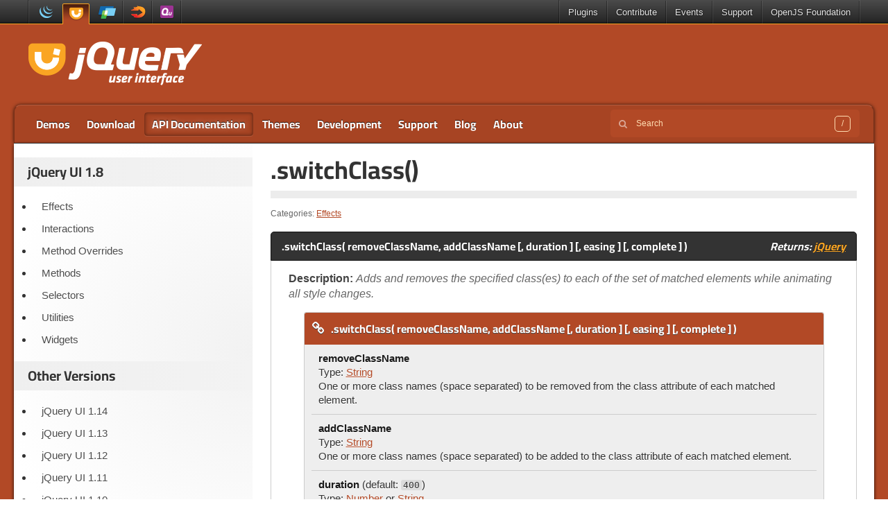

--- FILE ---
content_type: text/html; charset=UTF-8
request_url: https://api.jqueryui.com/1.8/switchClass/
body_size: 6342
content:
<!doctype html>
<html class="no-js" lang="en-US">
<head>
	<meta charset="utf-8">
	<meta http-equiv="X-UA-Compatible" content="IE=edge">

	<title>.switchClass() | jQuery UI 1.8 Documentation</title>

	<meta name="author" content="OpenJS Foundation - openjsf.org">
	<meta name="description" content="">
	<meta name="viewport" content="width=device-width">

	<link rel="shortcut icon" href="https://api.jqueryui.com/1.8/wp-content/themes/api.jqueryui.com/i/favicon.ico">
	<link rel="stylesheet" href="https://api.jqueryui.com/1.8/wp-content/themes/jquery/lib/typesense-minibar/typesense-minibar.css?v=c5fa9b9a">
	<link rel="stylesheet" href="https://api.jqueryui.com/1.8/wp-content/themes/jquery/css/base.css?v=b0f611c2">
	<link rel="stylesheet" href="https://api.jqueryui.com/1.8/wp-content/themes/api.jqueryui.com/style.css?v=772fec89">

	<script src="https://code.jquery.com/jquery-4.0.0.min.js"></script>
	<script src="https://api.jqueryui.com/1.8/wp-content/themes/jquery/js/main.js?v=10baaffd"></script>
	<script defer type="module" src="https://api.jqueryui.com/1.8/wp-content/themes/jquery/lib/typesense-minibar/typesense-minibar.js?v=830f1ee1"></script>
<meta name='robots' content='max-image-preview:large' />
<link rel="alternate" title="oEmbed (JSON)" type="application/json+oembed" href="https://api.jqueryui.com/1.8/wp-json/oembed/1.0/embed?url=https%3A%2F%2Fapi.jqueryui.com%2F1.8%2FswitchClass%2F" />
<link rel="alternate" title="oEmbed (XML)" type="text/xml+oembed" href="https://api.jqueryui.com/1.8/wp-json/oembed/1.0/embed?url=https%3A%2F%2Fapi.jqueryui.com%2F1.8%2FswitchClass%2F&#038;format=xml" />
<link rel="https://api.w.org/" href="https://api.jqueryui.com/1.8/wp-json/" /><link rel="alternate" title="JSON" type="application/json" href="https://api.jqueryui.com/1.8/wp-json/wp/v2/posts/82" /><meta name="generator" content="WordPress 6.9" />
<link rel="canonical" href="https://api.jqueryui.com/1.8/switchClass/" />
<style id='global-styles-inline-css' type='text/css'>
:root{--wp--preset--aspect-ratio--square: 1;--wp--preset--aspect-ratio--4-3: 4/3;--wp--preset--aspect-ratio--3-4: 3/4;--wp--preset--aspect-ratio--3-2: 3/2;--wp--preset--aspect-ratio--2-3: 2/3;--wp--preset--aspect-ratio--16-9: 16/9;--wp--preset--aspect-ratio--9-16: 9/16;--wp--preset--color--black: #000000;--wp--preset--color--cyan-bluish-gray: #abb8c3;--wp--preset--color--white: #ffffff;--wp--preset--color--pale-pink: #f78da7;--wp--preset--color--vivid-red: #cf2e2e;--wp--preset--color--luminous-vivid-orange: #ff6900;--wp--preset--color--luminous-vivid-amber: #fcb900;--wp--preset--color--light-green-cyan: #7bdcb5;--wp--preset--color--vivid-green-cyan: #00d084;--wp--preset--color--pale-cyan-blue: #8ed1fc;--wp--preset--color--vivid-cyan-blue: #0693e3;--wp--preset--color--vivid-purple: #9b51e0;--wp--preset--gradient--vivid-cyan-blue-to-vivid-purple: linear-gradient(135deg,rgb(6,147,227) 0%,rgb(155,81,224) 100%);--wp--preset--gradient--light-green-cyan-to-vivid-green-cyan: linear-gradient(135deg,rgb(122,220,180) 0%,rgb(0,208,130) 100%);--wp--preset--gradient--luminous-vivid-amber-to-luminous-vivid-orange: linear-gradient(135deg,rgb(252,185,0) 0%,rgb(255,105,0) 100%);--wp--preset--gradient--luminous-vivid-orange-to-vivid-red: linear-gradient(135deg,rgb(255,105,0) 0%,rgb(207,46,46) 100%);--wp--preset--gradient--very-light-gray-to-cyan-bluish-gray: linear-gradient(135deg,rgb(238,238,238) 0%,rgb(169,184,195) 100%);--wp--preset--gradient--cool-to-warm-spectrum: linear-gradient(135deg,rgb(74,234,220) 0%,rgb(151,120,209) 20%,rgb(207,42,186) 40%,rgb(238,44,130) 60%,rgb(251,105,98) 80%,rgb(254,248,76) 100%);--wp--preset--gradient--blush-light-purple: linear-gradient(135deg,rgb(255,206,236) 0%,rgb(152,150,240) 100%);--wp--preset--gradient--blush-bordeaux: linear-gradient(135deg,rgb(254,205,165) 0%,rgb(254,45,45) 50%,rgb(107,0,62) 100%);--wp--preset--gradient--luminous-dusk: linear-gradient(135deg,rgb(255,203,112) 0%,rgb(199,81,192) 50%,rgb(65,88,208) 100%);--wp--preset--gradient--pale-ocean: linear-gradient(135deg,rgb(255,245,203) 0%,rgb(182,227,212) 50%,rgb(51,167,181) 100%);--wp--preset--gradient--electric-grass: linear-gradient(135deg,rgb(202,248,128) 0%,rgb(113,206,126) 100%);--wp--preset--gradient--midnight: linear-gradient(135deg,rgb(2,3,129) 0%,rgb(40,116,252) 100%);--wp--preset--font-size--small: 13px;--wp--preset--font-size--medium: 20px;--wp--preset--font-size--large: 36px;--wp--preset--font-size--x-large: 42px;--wp--preset--spacing--20: 0.44rem;--wp--preset--spacing--30: 0.67rem;--wp--preset--spacing--40: 1rem;--wp--preset--spacing--50: 1.5rem;--wp--preset--spacing--60: 2.25rem;--wp--preset--spacing--70: 3.38rem;--wp--preset--spacing--80: 5.06rem;--wp--preset--shadow--natural: 6px 6px 9px rgba(0, 0, 0, 0.2);--wp--preset--shadow--deep: 12px 12px 50px rgba(0, 0, 0, 0.4);--wp--preset--shadow--sharp: 6px 6px 0px rgba(0, 0, 0, 0.2);--wp--preset--shadow--outlined: 6px 6px 0px -3px rgb(255, 255, 255), 6px 6px rgb(0, 0, 0);--wp--preset--shadow--crisp: 6px 6px 0px rgb(0, 0, 0);}:where(.is-layout-flex){gap: 0.5em;}:where(.is-layout-grid){gap: 0.5em;}body .is-layout-flex{display: flex;}.is-layout-flex{flex-wrap: wrap;align-items: center;}.is-layout-flex > :is(*, div){margin: 0;}body .is-layout-grid{display: grid;}.is-layout-grid > :is(*, div){margin: 0;}:where(.wp-block-columns.is-layout-flex){gap: 2em;}:where(.wp-block-columns.is-layout-grid){gap: 2em;}:where(.wp-block-post-template.is-layout-flex){gap: 1.25em;}:where(.wp-block-post-template.is-layout-grid){gap: 1.25em;}.has-black-color{color: var(--wp--preset--color--black) !important;}.has-cyan-bluish-gray-color{color: var(--wp--preset--color--cyan-bluish-gray) !important;}.has-white-color{color: var(--wp--preset--color--white) !important;}.has-pale-pink-color{color: var(--wp--preset--color--pale-pink) !important;}.has-vivid-red-color{color: var(--wp--preset--color--vivid-red) !important;}.has-luminous-vivid-orange-color{color: var(--wp--preset--color--luminous-vivid-orange) !important;}.has-luminous-vivid-amber-color{color: var(--wp--preset--color--luminous-vivid-amber) !important;}.has-light-green-cyan-color{color: var(--wp--preset--color--light-green-cyan) !important;}.has-vivid-green-cyan-color{color: var(--wp--preset--color--vivid-green-cyan) !important;}.has-pale-cyan-blue-color{color: var(--wp--preset--color--pale-cyan-blue) !important;}.has-vivid-cyan-blue-color{color: var(--wp--preset--color--vivid-cyan-blue) !important;}.has-vivid-purple-color{color: var(--wp--preset--color--vivid-purple) !important;}.has-black-background-color{background-color: var(--wp--preset--color--black) !important;}.has-cyan-bluish-gray-background-color{background-color: var(--wp--preset--color--cyan-bluish-gray) !important;}.has-white-background-color{background-color: var(--wp--preset--color--white) !important;}.has-pale-pink-background-color{background-color: var(--wp--preset--color--pale-pink) !important;}.has-vivid-red-background-color{background-color: var(--wp--preset--color--vivid-red) !important;}.has-luminous-vivid-orange-background-color{background-color: var(--wp--preset--color--luminous-vivid-orange) !important;}.has-luminous-vivid-amber-background-color{background-color: var(--wp--preset--color--luminous-vivid-amber) !important;}.has-light-green-cyan-background-color{background-color: var(--wp--preset--color--light-green-cyan) !important;}.has-vivid-green-cyan-background-color{background-color: var(--wp--preset--color--vivid-green-cyan) !important;}.has-pale-cyan-blue-background-color{background-color: var(--wp--preset--color--pale-cyan-blue) !important;}.has-vivid-cyan-blue-background-color{background-color: var(--wp--preset--color--vivid-cyan-blue) !important;}.has-vivid-purple-background-color{background-color: var(--wp--preset--color--vivid-purple) !important;}.has-black-border-color{border-color: var(--wp--preset--color--black) !important;}.has-cyan-bluish-gray-border-color{border-color: var(--wp--preset--color--cyan-bluish-gray) !important;}.has-white-border-color{border-color: var(--wp--preset--color--white) !important;}.has-pale-pink-border-color{border-color: var(--wp--preset--color--pale-pink) !important;}.has-vivid-red-border-color{border-color: var(--wp--preset--color--vivid-red) !important;}.has-luminous-vivid-orange-border-color{border-color: var(--wp--preset--color--luminous-vivid-orange) !important;}.has-luminous-vivid-amber-border-color{border-color: var(--wp--preset--color--luminous-vivid-amber) !important;}.has-light-green-cyan-border-color{border-color: var(--wp--preset--color--light-green-cyan) !important;}.has-vivid-green-cyan-border-color{border-color: var(--wp--preset--color--vivid-green-cyan) !important;}.has-pale-cyan-blue-border-color{border-color: var(--wp--preset--color--pale-cyan-blue) !important;}.has-vivid-cyan-blue-border-color{border-color: var(--wp--preset--color--vivid-cyan-blue) !important;}.has-vivid-purple-border-color{border-color: var(--wp--preset--color--vivid-purple) !important;}.has-vivid-cyan-blue-to-vivid-purple-gradient-background{background: var(--wp--preset--gradient--vivid-cyan-blue-to-vivid-purple) !important;}.has-light-green-cyan-to-vivid-green-cyan-gradient-background{background: var(--wp--preset--gradient--light-green-cyan-to-vivid-green-cyan) !important;}.has-luminous-vivid-amber-to-luminous-vivid-orange-gradient-background{background: var(--wp--preset--gradient--luminous-vivid-amber-to-luminous-vivid-orange) !important;}.has-luminous-vivid-orange-to-vivid-red-gradient-background{background: var(--wp--preset--gradient--luminous-vivid-orange-to-vivid-red) !important;}.has-very-light-gray-to-cyan-bluish-gray-gradient-background{background: var(--wp--preset--gradient--very-light-gray-to-cyan-bluish-gray) !important;}.has-cool-to-warm-spectrum-gradient-background{background: var(--wp--preset--gradient--cool-to-warm-spectrum) !important;}.has-blush-light-purple-gradient-background{background: var(--wp--preset--gradient--blush-light-purple) !important;}.has-blush-bordeaux-gradient-background{background: var(--wp--preset--gradient--blush-bordeaux) !important;}.has-luminous-dusk-gradient-background{background: var(--wp--preset--gradient--luminous-dusk) !important;}.has-pale-ocean-gradient-background{background: var(--wp--preset--gradient--pale-ocean) !important;}.has-electric-grass-gradient-background{background: var(--wp--preset--gradient--electric-grass) !important;}.has-midnight-gradient-background{background: var(--wp--preset--gradient--midnight) !important;}.has-small-font-size{font-size: var(--wp--preset--font-size--small) !important;}.has-medium-font-size{font-size: var(--wp--preset--font-size--medium) !important;}.has-large-font-size{font-size: var(--wp--preset--font-size--large) !important;}.has-x-large-font-size{font-size: var(--wp--preset--font-size--x-large) !important;}
/*# sourceURL=global-styles-inline-css */
</style>
</head>
<body class="api jquery-ui wp-singular post-template-default single single-post postid-82 single-format-standard wp-theme-jquery wp-child-theme-apijqueryuicom single-author singular">


<header>
	<section id="global-nav">
		<nav>
			<div class="constrain">
				<ul class="projects">
					<li class="project jquery"><a href="https://jquery.com/" title="jQuery">jQuery</a></li>
					<li class="project jquery-ui"><a href="https://jqueryui.com/" title="jQuery UI">jQuery UI</a></li>
					<li class="project jquery-mobile"><a href="https://jquerymobile.com/" title="jQuery Mobile">jQuery Mobile</a></li>
					<li class="project sizzlejs"><a href="https://sizzlejs.com/" title="Sizzle">Sizzle</a></li>
					<li class="project qunitjs"><a href="https://qunitjs.com/" title="QUnit">QUnit</a></li>
				</ul>
				<ul class="links">
					<li><a href="https://plugins.jquery.com/">Plugins</a></li>
					<li class="dropdown"><a href="https://contribute.jquery.org/">Contribute</a>
						<ul>
							<li><a href="https://cla.openjsf.org/">CLA</a></li>
							<li><a href="https://contribute.jquery.org/style-guide/">Style Guides</a></li>
							<li><a href="https://contribute.jquery.org/triage/">Bug Triage</a></li>
							<li><a href="https://contribute.jquery.org/code/">Code</a></li>
							<li><a href="https://contribute.jquery.org/documentation/">Documentation</a></li>
							<li><a href="https://contribute.jquery.org/web-sites/">Web Sites</a></li>
						</ul>
					</li>
					<li class="dropdown"><a href="https://events.jquery.org/">Events</a>
						<ul class="wide">
						</ul>
					</li>
					<li class="dropdown"><a href="https://jquery.com/support/">Support</a>
						<ul>
							<li><a href="https://learn.jquery.com/">Learning Center</a></li>
							<li><a href="https://jquery.com/support/">Chat</a></li>
							<li><a href="https://stackoverflow.com/tags/jquery/info">Stack Overflow</a></li>
							<li><a href="https://contribute.jquery.org/bug-reports/">Report a bug</a></li>
						</ul>
					</li>
					<li class="dropdown"><a href="https://openjsf.org/">OpenJS Foundation</a>
						<ul>
							<li><a href="https://openjsf.org/join">Join</a></li>
							<li><a href="https://openjsf.org/members">Members</a></li>
							<li><a href="https://jquery.com/team">jQuery Team</a></li>
							<li><a href="https://openjsf.org/governance">Governance</a></li>
							<li><a href="https://code-of-conduct.openjsf.org/">Conduct</a></li>
							<li><a href="https://openjsf.org/projects">Projects</a></li>
						</ul>
					</li>
				</ul>
			</div>
		</nav>
	</section>
</header>

<div id="container">
	<div id="logo-events" class="constrain clearfix">
		<h2 class="logo"><a href="https://jqueryui.com/" title="jQuery UI 1.8 Documentation">jQuery UI 1.8 Documentation</a></h2>

		<aside id="broadcast"></aside>
	</div>

	<nav id="main" class="constrain clearfix">
		<div class="menu-top-container">
	<button hidden id="menu-trigger" class="button menu-trigger" aria-expanded="false" aria-haspopup="menu">Navigation</button>
	<ul id="menu-top" class="menu" role="menu" aria-labelledby="menu-trigger">
<li class="menu-item"><a href="https://jqueryui.com/demos/">Demos</a></li>
<li class="menu-item"><a href="https://jqueryui.com/download/">Download</a></li>
<li class="menu-item current"><a href="https://api.jqueryui.com/">API Documentation</a></li>
<li class="menu-item"><a href="https://jqueryui.com/themeroller/">Themes</a></li>
<li class="menu-item"><a href="https://jqueryui.com/development/">Development</a></li>
<li class="menu-item"><a href="https://jqueryui.com/support/">Support</a></li>
<li class="menu-item"><a href="https://blog.jqueryui.com/">Blog</a></li>
<li class="menu-item"><a href="https://jqueryui.com/about/">About</a></li>
	</ul>
</div>

		<typesense-minibar	data-origin="https://typesense.jquery.com"
	data-collection="jqueryui_com"
	data-key="Zh8mMgohXECel9wjPwqT7lekLSG3OCgz"
	data-foot="true" data-group="true"
>
	<form role="search" class="searchform" action="https://api.jqueryui.com/1.8/" method="get">
	<input type="search" name="s" aria-label="Search jQuery UI 1.8 Documentation" value="" placeholder="Search" autocomplete="off">
	<button type="submit" class="visuallyhidden"></button>
</form>
</typesense-minibar>
	</nav>

	<div id="content-wrapper" class="clearfix row">

<div class="content-right twelve columns">
	<div id="content">
					
<article id="post-82" class="post-82 post type-post status-publish format-standard hentry category-effects">
	<header class="entry-header">
		<h1 class="entry-title">.switchClass()</h1>
		<hr>
				<div class="entry-meta">
			Categories: <span class="category"><a href="https://api.jqueryui.com/1.8/category/effects/">Effects</a></span>		</div><!-- .entry-meta -->
			</header><!-- .entry-header -->

	<div class="entry-content">
		<article id="switchClass1" class="entry method"><h2 class="section-title">
<span class="name">.switchClass( removeClassName, addClassName [, duration ] [, easing ] [, complete ] )</span><span class="returns">Returns: <a href="http://api.jquery.com/Types/#jQuery">jQuery</a></span>
</h2>
<div class="entry-wrapper">
<p class="desc"><strong>Description: </strong>Adds and removes the specified class(es) to each of the set of matched elements while animating all style changes.</p>
<ul class="signatures"><li class="signature">
<h4 class="name"><a id="switchClass-removeClassName-addClassName-duration-easing-complete" href="#switchClass-removeClassName-addClassName-duration-easing-complete"><span class="icon-link"></span>.switchClass( removeClassName, addClassName [, duration ] [, easing ] [, complete ] )</a></h4>
<ul>
<li id="switchClass-removeClassName-addClassName-duration-easing-complete-removeClassName">
<div><strong>removeClassName</strong></div>
<div>Type: <a href="http://api.jquery.com/Types/#String">String</a>
</div>
<div>One or more class names (space separated) to be removed from the class attribute of each matched element.</div>
</li>
<li id="switchClass-removeClassName-addClassName-duration-easing-complete-addClassName">
<div><strong>addClassName</strong></div>
<div>Type: <a href="http://api.jquery.com/Types/#String">String</a>
</div>
<div>One or more class names (space separated) to be added to the class attribute of each matched element.</div>
</li>
<li id="switchClass-removeClassName-addClassName-duration-easing-complete-duration">
<div>
<strong>duration</strong> (default: <code>400</code>)</div>
<div>Type: <a href="http://api.jquery.com/Types/#Number">Number</a> or <a href="http://api.jquery.com/Types/#String">String</a>
</div>
<div>A string or number determining how long the animation will run.</div>
</li>
<li id="switchClass-removeClassName-addClassName-duration-easing-complete-easing">
<div>
<strong>easing</strong> (default: <code>swing</code>)</div>
<div>Type: <a href="http://api.jquery.com/Types/#String">String</a>
</div>
<div>A string indicating which <a href="/1.8/easings/">easing</a> function to use for the transition.</div>
</li>
<li id="switchClass-removeClassName-addClassName-duration-easing-complete-complete">
<div><strong>complete</strong></div>
<div>Type: <a href="http://api.jquery.com/Types/#Function">Function</a>()</div>
<div>A function to call once the animation is complete.</div>
</li>
</ul>
</li></ul>
<div class="longdesc" id="entry-longdesc">
		<p>The <code>.switchClass()</code> method allows you to animate the transition of adding and removing classes at the same time.</p>
		<div>
	<p>Similar to native CSS transitions, jQuery UI&apos;s class animations provide a smooth transition from one state to another while allowing you to keep all the details about which styles to change in CSS and out of your JavaScript. All class animation methods, including <code>.switchClass()</code>, support custom durations and easings, as well as providing a callback for when the animation completes.</p>
	<p>Not all styles can be animated. For example, there is no way to animate a background image. Any styles that cannot be animated will be changed at the end of the animation.</p>
</div>
	</div>
<section class="entry-examples" id="entry-examples"><header><h2>Example:</h2></header><div class="entry-example" id="example-0">
<p>Adds the class &quot;blue&quot; and removes the class &quot;big&quot; from the matched elements.</p>
<div class="syntaxhighlighter xml">
	<table>
		<tbody>
			<tr>
				
				<td class="gutter">
					
						<div class="line n1">1</div>
					
						<div class="line n2">2</div>
					
						<div class="line n3">3</div>
					
						<div class="line n4">4</div>
					
						<div class="line n5">5</div>
					
						<div class="line n6">6</div>
					
						<div class="line n7">7</div>
					
						<div class="line n8">8</div>
					
						<div class="line n9">9</div>
					
						<div class="line n10">10</div>
					
						<div class="line n11">11</div>
					
						<div class="line n12">12</div>
					
						<div class="line n13">13</div>
					
						<div class="line n14">14</div>
					
						<div class="line n15">15</div>
					
						<div class="line n16">16</div>
					
						<div class="line n17">17</div>
					
						<div class="line n18">18</div>
					
						<div class="line n19">19</div>
					
						<div class="line n20">20</div>
					
						<div class="line n21">21</div>
					
						<div class="line n22">22</div>
					
						<div class="line n23">23</div>
					
						<div class="line n24">24</div>
					
						<div class="line n25">25</div>
					
						<div class="line n26">26</div>
					
						<div class="line n27">27</div>
					
						<div class="line n28">28</div>
					
						<div class="line n29">29</div>
					
						<div class="line n30">30</div>
					
						<div class="line n31">31</div>
					
						<div class="line n32">32</div>
					
						<div class="line n33">33</div>
					
						<div class="line n34">34</div>
					
						<div class="line n35">35</div>
					
				</td>
				
				<td class="code">
					<pre><div class="container"><div class="line"><code><span class="hljs-meta">&lt;!doctype <span class="hljs-meta-keyword">html</span>&gt;</span></code></div></div><div class="container"><div class="line"><code><span class="hljs-tag">&lt;<span class="hljs-name">html</span> <span class="hljs-attr">lang</span>=<span class="hljs-string">&quot;en&quot;</span>&gt;</span></code></div></div><div class="container"><div class="line"><code><span class="hljs-tag">&lt;<span class="hljs-name">head</span>&gt;</span></code></div></div><div class="container"><div class="line"><code>  <span class="hljs-tag">&lt;<span class="hljs-name">meta</span> <span class="hljs-attr">charset</span>=<span class="hljs-string">&quot;utf-8&quot;</span>&gt;</span></code></div></div><div class="container"><div class="line"><code>  <span class="hljs-tag">&lt;<span class="hljs-name">title</span>&gt;</span>switchClass demo<span class="hljs-tag">&lt;/<span class="hljs-name">title</span>&gt;</span></code></div></div><div class="container"><div class="line"><code>  <span class="hljs-tag">&lt;<span class="hljs-name">link</span> <span class="hljs-attr">rel</span>=<span class="hljs-string">&quot;stylesheet&quot;</span> <span class="hljs-attr">href</span>=<span class="hljs-string">&quot;//code.jquery.com/ui/1.8.24/themes/base/jquery-ui.css&quot;</span>&gt;</span></code></div></div><div class="container"><div class="line"><code>  <span class="hljs-tag">&lt;<span class="hljs-name">style</span>&gt;</span><span class="css"></span></code></div></div><div class="container"><div class="line"><code>  <span class="hljs-selector-tag">div</span> {</code></div></div><div class="container"><div class="line"><code>    <span class="hljs-attribute">width</span>: <span class="hljs-number">100px</span>;</code></div></div><div class="container"><div class="line"><code>    <span class="hljs-attribute">height</span>: <span class="hljs-number">100px</span>;</code></div></div><div class="container"><div class="line"><code>    <span class="hljs-attribute">background-color</span>: <span class="hljs-number">#ccc</span>;</code></div></div><div class="container"><div class="line"><code>  }</code></div></div><div class="container"><div class="line"><code>  <span class="hljs-selector-class">.big</span> {</code></div></div><div class="container"><div class="line"><code>    <span class="hljs-attribute">width</span>: <span class="hljs-number">200px</span>;</code></div></div><div class="container"><div class="line"><code>    <span class="hljs-attribute">height</span>: <span class="hljs-number">200px</span>;</code></div></div><div class="container"><div class="line"><code>  }</code></div></div><div class="container"><div class="line"><code>  <span class="hljs-selector-class">.blue</span> {</code></div></div><div class="container"><div class="line"><code>    <span class="hljs-attribute">background-color</span>: <span class="hljs-number">#00f</span>;</code></div></div><div class="container"><div class="line"><code>  }</code></div></div><div class="container"><div class="line"><code>  <span class="hljs-tag">&lt;/<span class="hljs-name">style</span>&gt;</span></code></div></div><div class="container"><div class="line"><code>  <span class="hljs-tag">&lt;<span class="hljs-name">script</span> <span class="hljs-attr">src</span>=<span class="hljs-string">&quot;//code.jquery.com/jquery-1.8.2.js&quot;</span>&gt;</span><span class="hljs-tag">&lt;/<span class="hljs-name">script</span>&gt;</span></code></div></div><div class="container"><div class="line"><code>  <span class="hljs-tag">&lt;<span class="hljs-name">script</span> <span class="hljs-attr">src</span>=<span class="hljs-string">&quot;//code.jquery.com/ui/1.8.24/jquery-ui.js&quot;</span>&gt;</span><span class="hljs-tag">&lt;/<span class="hljs-name">script</span>&gt;</span></code></div></div><div class="container"><div class="line"><code><span class="hljs-tag">&lt;/<span class="hljs-name">head</span>&gt;</span></code></div></div><div class="container"><div class="line"><code><span class="hljs-tag">&lt;<span class="hljs-name">body</span>&gt;</span></code></div></div><div class="container"><div class="line"><code> </code></div></div><div class="container"><div class="line"><code><span class="hljs-tag">&lt;<span class="hljs-name">div</span> <span class="hljs-attr">class</span>=<span class="hljs-string">&quot;big&quot;</span>&gt;</span><span class="hljs-tag">&lt;/<span class="hljs-name">div</span>&gt;</span></code></div></div><div class="container"><div class="line"><code> </code></div></div><div class="container"><div class="line"><code><span class="hljs-tag">&lt;<span class="hljs-name">script</span>&gt;</span><span class="javascript"></span></code></div></div><div class="container"><div class="line"><code>$( <span class="hljs-string">&quot;div&quot;</span> ).click(<span class="hljs-function"><span class="hljs-keyword">function</span>(<span class="hljs-params"></span>) </span>{</code></div></div><div class="container"><div class="line"><code>  $( <span class="hljs-built_in">this</span> ).switchClass( <span class="hljs-string">&quot;big&quot;</span>, <span class="hljs-string">&quot;blue&quot;</span>, <span class="hljs-number">1000</span>, <span class="hljs-string">&quot;easeInOutQuad&quot;</span> );</code></div></div><div class="container"><div class="line"><code>});</code></div></div><div class="container"><div class="line"><code><span class="hljs-tag">&lt;/<span class="hljs-name">script</span>&gt;</span></code></div></div><div class="container"><div class="line"><code> </code></div></div><div class="container"><div class="line"><code><span class="hljs-tag">&lt;/<span class="hljs-name">body</span>&gt;</span></code></div></div><div class="container"><div class="line"><code><span class="hljs-tag">&lt;/<span class="hljs-name">html</span>&gt;</span></code></div></div></pre>
				</td>
			</tr>
		</tbody>
	</table>
</div>

<h4>Demo:</h4>
<div class="demo code-demo" data-height="220"></div>
</div></section>
</div></article>	</div><!-- .entry-content -->

</article><!-- #post-82 -->
			</div>

	
<div id="sidebar" class="widget-area" role="complementary">
	<aside id="categories" class="widget">
		<h3 class="widget-title">jQuery UI 1.8</h3>
		<ul>
				<li class="cat-item cat-item-2 current-cat"><a aria-current="page" href="https://api.jqueryui.com/1.8/category/effects/">Effects</a>
</li>
	<li class="cat-item cat-item-4"><a href="https://api.jqueryui.com/1.8/category/interactions/">Interactions</a>
</li>
	<li class="cat-item cat-item-8"><a href="https://api.jqueryui.com/1.8/category/overrides/">Method Overrides</a>
</li>
	<li class="cat-item cat-item-6"><a href="https://api.jqueryui.com/1.8/category/methods/">Methods</a>
</li>
	<li class="cat-item cat-item-7"><a href="https://api.jqueryui.com/1.8/category/selectors/">Selectors</a>
</li>
	<li class="cat-item cat-item-5"><a href="https://api.jqueryui.com/1.8/category/utilities/">Utilities</a>
</li>
	<li class="cat-item cat-item-3"><a href="https://api.jqueryui.com/1.8/category/widgets/">Widgets</a>
</li>
		</ul>
	</aside>

	<aside id="categories" class="widget">
		<h3 class="widget-title">Other Versions</h3>
		<ul>
			<li><a href="/">jQuery UI 1.14</a></li><li><a href="/1.13/">jQuery UI 1.13</a></li><li><a href="/1.12/">jQuery UI 1.12</a></li><li><a href="/1.11/">jQuery UI 1.11</a></li><li><a href="/1.10/">jQuery UI 1.10</a></li><li><a href="/1.9/">jQuery UI 1.9</a></li>		</ul>
	</aside>
</div>
</div>
	</div>
</div>

<footer class="clearfix simple">
	<div class="constrain">
		<div class="row">
			<div class="six columns centered">
				<h3><span>Books</span></h3>
				<ul class="books">
					<li>
						<a href="https://www.manning.com/books/jquery-ui-in-action">
							<span><img src="https://api.jqueryui.com/1.8/wp-content/themes/jquery/content/books/jquery-ui-in-action.jpg" alt="jQuery UI in Action by TJ VanToll" width="92" height="114"></span>
							<strong>jQuery UI in Action</strong><br>
							<cite>TJ VanToll</cite>
						</a>
					</li>
					<li>
						<a href="https://www.packtpub.com/web-development/jquery-ui-themes-beginners-guide">
							<img src="https://api.jqueryui.com/1.8/wp-content/themes/jquery/content/books/jquery-ui-themes.jpg" alt="jQuery UI Themes by Adam Boduch" width="92" height="114">
							<span class="book-title">jQuery UI Themes</span>
							<cite>Adam Boduch</cite>
						</a>
					</li>
					<li>
						<a href="https://www.packtpub.com/web-development/jquery-ui-cookbook">
							<img src="https://api.jqueryui.com/1.8/wp-content/themes/jquery/content/books/jquery-ui-cookbook.jpg" alt="jQuery UI Cookbook by Adam Boduch" width="92" height="114">
							<span class="book-title">jQuery UI Cookbook</span>
							<cite>Adam Boduch</cite>
						</a>
					</li>
				</ul>
			</div>
		</div>

		
<div id="legal" class="legal">
	<ul class="footer-site-links">
			<li><a class="icon-pencil" href="https://learn.jquery.com/">Learning Center</a></li>
			<li><a class="icon-comments" href="https://jquery.com/support/">Chat</a></li>
			<li><a class="icon-twitter" href="https://twitter.com/jqueryui">Twitter</a></li>
			<li><a class="icon-github" href="https://github.com/jquery">GitHub</a></li>
	</ul>
	<p class="copyright">
		Copyright 2026 <a href="https://openjsf.org/">OpenJS Foundation</a> and jQuery contributors. All rights reserved. See <a href="https://jquery.com/license/">jQuery License</a> for more information. The <a href="https://openjsf.org/">OpenJS Foundation</a> has registered trademarks and uses trademarks. For a list of trademarks of the <a href="https://openjsf.org/">OpenJS Foundation</a>, please see our <a href="https://trademark-policy.openjsf.org/">Trademark Policy</a> and <a href="https://trademark-list.openjsf.org/">Trademark List</a>. Trademarks and logos not indicated on the <a href="https://trademark-list.openjsf.org/">list of OpenJS Foundation trademarks</a> are trademarks™ or registered® trademarks of their respective holders. Use of them does not imply any affiliation with or endorsement by them. OpenJS Foundation <a href="https://terms-of-use.openjsf.org/">Terms of Use</a>, <a href="https://privacy-policy.openjsf.org/">Privacy</a>, and <a href="https://www.linuxfoundation.org/cookies">Cookie</a> Policies also apply.
	</p>
	<p><a href="https://www.digitalocean.com" class="do-link">Web hosting by Digital Ocean</a> | <a href="https://www.fastly.com/">CDN by Fastly</a> | <a href="https://wordpress.org/" class="wp-link">Powered by WordPress</a></p>
</div>

	</div>
</footer>

<script type="speculationrules">
{"prefetch":[{"source":"document","where":{"and":[{"href_matches":"/1.8/*"},{"not":{"href_matches":["/1.8/wp-*.php","/1.8/wp-admin/*","/1.8/wp-content/uploads/*","/1.8/wp-content/*","/1.8/wp-content/plugins/*","/1.8/wp-content/themes/api.jqueryui.com/*","/1.8/wp-content/themes/jquery/*","/1.8/*\\?(.+)"]}},{"not":{"selector_matches":"a[rel~=\"nofollow\"]"}},{"not":{"selector_matches":".no-prefetch, .no-prefetch a"}}]},"eagerness":"conservative"}]}
</script>

</body>
</html>


--- FILE ---
content_type: text/css
request_url: https://api.jqueryui.com/1.8/wp-content/themes/api.jqueryui.com/style.css?v=772fec89
body_size: -69
content:
/*
Theme Name: api-jqueryui-com
Template: jquery
*/

a {
	color: #b24926;
}

.version-details a,
.returns a {
	color: #faa523;
}

.signatures li h4 {
	background: #b24926;
}
